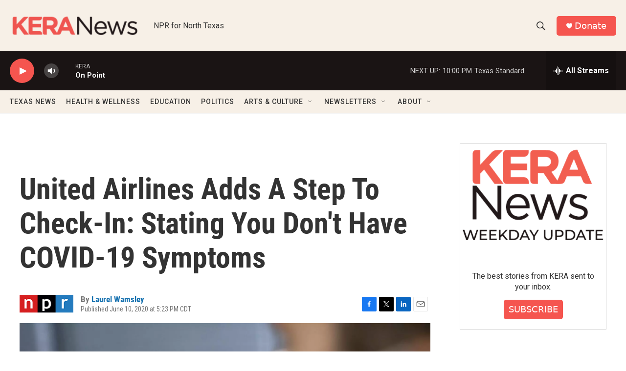

--- FILE ---
content_type: text/html; charset=utf-8
request_url: https://www.google.com/recaptcha/api2/aframe
body_size: 266
content:
<!DOCTYPE HTML><html><head><meta http-equiv="content-type" content="text/html; charset=UTF-8"></head><body><script nonce="2m6SBlllkInPUp7by8mRcA">/** Anti-fraud and anti-abuse applications only. See google.com/recaptcha */ try{var clients={'sodar':'https://pagead2.googlesyndication.com/pagead/sodar?'};window.addEventListener("message",function(a){try{if(a.source===window.parent){var b=JSON.parse(a.data);var c=clients[b['id']];if(c){var d=document.createElement('img');d.src=c+b['params']+'&rc='+(localStorage.getItem("rc::a")?sessionStorage.getItem("rc::b"):"");window.document.body.appendChild(d);sessionStorage.setItem("rc::e",parseInt(sessionStorage.getItem("rc::e")||0)+1);localStorage.setItem("rc::h",'1766460641032');}}}catch(b){}});window.parent.postMessage("_grecaptcha_ready", "*");}catch(b){}</script></body></html>